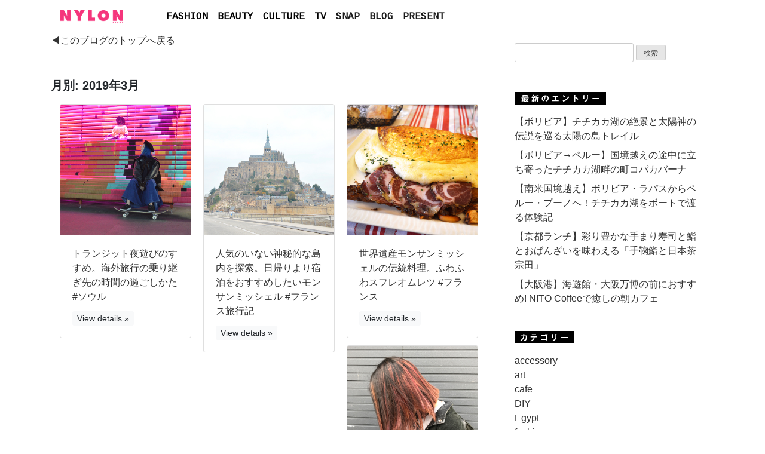

--- FILE ---
content_type: text/html; charset=UTF-8
request_url: https://www.nylon.jp/blog/mayuko/?m=201903
body_size: 7674
content:
<!doctype html>
<html lang="ja">
<head>
	<meta charset="UTF-8">
	<link rel='dns-prefetch' href='//s.w.org' />
<link rel="alternate" type="application/rss+xml" title="mayuko &raquo; フィード" href="https://www.nylon.jp/blog/mayuko/?feed=rss2" />
<link rel="alternate" type="application/rss+xml" title="mayuko &raquo; コメントフィード" href="https://www.nylon.jp/blog/mayuko/?feed=comments-rss2" />
		<script type="text/javascript">
			window._wpemojiSettings = {"baseUrl":"https:\/\/s.w.org\/images\/core\/emoji\/2.3\/72x72\/","ext":".png","svgUrl":"https:\/\/s.w.org\/images\/core\/emoji\/2.3\/svg\/","svgExt":".svg","source":{"concatemoji":"https:\/\/www.nylon.jp\/blog\/mayuko\/wp-includes\/js\/wp-emoji-release.min.js"}};
			!function(a,b,c){function d(a){var b,c,d,e,f=String.fromCharCode;if(!k||!k.fillText)return!1;switch(k.clearRect(0,0,j.width,j.height),k.textBaseline="top",k.font="600 32px Arial",a){case"flag":return k.fillText(f(55356,56826,55356,56819),0,0),b=j.toDataURL(),k.clearRect(0,0,j.width,j.height),k.fillText(f(55356,56826,8203,55356,56819),0,0),c=j.toDataURL(),b===c&&(k.clearRect(0,0,j.width,j.height),k.fillText(f(55356,57332,56128,56423,56128,56418,56128,56421,56128,56430,56128,56423,56128,56447),0,0),b=j.toDataURL(),k.clearRect(0,0,j.width,j.height),k.fillText(f(55356,57332,8203,56128,56423,8203,56128,56418,8203,56128,56421,8203,56128,56430,8203,56128,56423,8203,56128,56447),0,0),c=j.toDataURL(),b!==c);case"emoji4":return k.fillText(f(55358,56794,8205,9794,65039),0,0),d=j.toDataURL(),k.clearRect(0,0,j.width,j.height),k.fillText(f(55358,56794,8203,9794,65039),0,0),e=j.toDataURL(),d!==e}return!1}function e(a){var c=b.createElement("script");c.src=a,c.defer=c.type="text/javascript",b.getElementsByTagName("head")[0].appendChild(c)}var f,g,h,i,j=b.createElement("canvas"),k=j.getContext&&j.getContext("2d");for(i=Array("flag","emoji4"),c.supports={everything:!0,everythingExceptFlag:!0},h=0;h<i.length;h++)c.supports[i[h]]=d(i[h]),c.supports.everything=c.supports.everything&&c.supports[i[h]],"flag"!==i[h]&&(c.supports.everythingExceptFlag=c.supports.everythingExceptFlag&&c.supports[i[h]]);c.supports.everythingExceptFlag=c.supports.everythingExceptFlag&&!c.supports.flag,c.DOMReady=!1,c.readyCallback=function(){c.DOMReady=!0},c.supports.everything||(g=function(){c.readyCallback()},b.addEventListener?(b.addEventListener("DOMContentLoaded",g,!1),a.addEventListener("load",g,!1)):(a.attachEvent("onload",g),b.attachEvent("onreadystatechange",function(){"complete"===b.readyState&&c.readyCallback()})),f=c.source||{},f.concatemoji?e(f.concatemoji):f.wpemoji&&f.twemoji&&(e(f.twemoji),e(f.wpemoji)))}(window,document,window._wpemojiSettings);
		</script>
		<style type="text/css">
img.wp-smiley,
img.emoji {
	display: inline !important;
	border: none !important;
	box-shadow: none !important;
	height: 1em !important;
	width: 1em !important;
	margin: 0 .07em !important;
	vertical-align: -0.1em !important;
	background: none !important;
	padding: 0 !important;
}
</style>
<link rel='stylesheet' id='blog-style-css'  href='https://www.nylon.jp/blog/mayuko/wp-content/themes/blog/style.css' type='text/css' media='all' />
<link rel='https://api.w.org/' href='https://www.nylon.jp/blog/mayuko/?rest_route=/' />
<link rel="EditURI" type="application/rsd+xml" title="RSD" href="https://www.nylon.jp/blog/mayuko/xmlrpc.php?rsd" />
<link rel="wlwmanifest" type="application/wlwmanifest+xml" href="https://www.nylon.jp/blog/mayuko/wp-includes/wlwmanifest.xml" /> 

<link rel="stylesheet" href="https://www.nylon.jp/blog/mayuko/wp-content/plugins/count-per-day/counter.css" type="text/css" />
		<style type="text/css">.recentcomments a{display:inline !important;padding:0 !important;margin:0 !important;}</style>
		



<meta property="og:image" content="http://www.nylon.jp/blog/mayuko/files/2019/03/20190331_011.jpg" /><meta name="twitter:image" content="http://www.nylon.jp/blog/mayuko/files/2019/03/20190331_011.jpg" />
<meta name="viewport" content="width=device-width, initial-scale=1">
<meta property="og:title" content="トランジット夜遊びのすすめ。海外旅行の乗り継ぎ先の時間の過ごしかた #ソウル" />
<meta property="og:type" content="article" />
<meta property="og:url" content="https://www.nylon.jp/blog/mayuko/?m=201903" />
<meta property="og:site_name" content="平真悠子(mayuko taira) - NYLONブログ" />
<meta property="og:description" content="&nbsp; &nbsp; &nbsp; 目的地まで直行便ではなく、乗り継ぎ先で一度降り、次の出発まで待つ時間 [&hellip;]..."/>
<meta property="og:site_name" content="NYLON JAPAN" >
<meta property="fb:app_id" content="502325993169126" />
<meta property="fb:page_id" content="112549588780666" />
<meta name="robots" content="noindex,follow" />
<meta name="twitter:card" content="summary_large_image">
<meta name="twitter:site" content="@NYLONJAPAN">
<meta name="twitter:creator" content="@NYLONJAPAN">
<meta name="twitter:title" content="トランジット夜遊びのすすめ。海外旅行の乗り継ぎ先の時間の過ごしかた #ソウル" />
    <title>平真悠子(mayuko taira) - NYLONブログ（ファッション・ビューティ・カルチャー情報）nylonjp</title>


	<link rel="profile" href="https://gmpg.org/xfn/11">
    <link href="https://www.nylon.jp/blog/mayuko/wp-content/themes/blog/dist/css/bootstrap.min.css" rel="stylesheet">
    <link href="https://www.nylon.jp/blog/mayuko/wp-content/themes/blog/blog.css" rel="stylesheet">
    <link href='https://fonts.googleapis.com/css?family=Cousine' rel='stylesheet' type='text/css'>

<link rel="apple-touch-icon-precomposed" href="https://www.nylon.jp/blog/img/apple-touch-icon-precomposed.png" />
<link rel="shortcut icon" href="https://www.nylon.jp/blog/img/favicon.ico">



<script async src="https://www.googletagmanager.com/gtag/js?id=G-80G2HTS5S5"></script>
<script>
  window.dataLayer = window.dataLayer || [];
  function gtag(){dataLayer.push(arguments);}
  gtag('js', new Date());

  gtag('config', 'G-80G2HTS5S5');
</script>


</head>

<body class="archive date hfeed">
<div id="page" class="site">
	<a class="skip-link screen-reader-text" href="#content">Skip to content</a>

    <main role="main" class="container mb-5">

<div class="dropdown">
<nav class="navbar navbar-expand-lg navbar-light rounded">
        <a class="navbar-brand" href="//www.nylon.jp/"><img src="https://www.nylon.jp/blog/img/NYLONLOGO.png" alt="" width="105"/></a>
        <button class="navbar-toggler collapsed" type="button" data-toggle="collapse" data-target="#navbarsExample09" aria-controls="navbarsExample09" aria-expanded="false" aria-label="Toggle navigation">
          <span class="navbar-toggler-icon"></span>
        </button>

        <div class="navbar-collapse collapse" id="navbarsExample09" style="">
          <ul class="navbar-nav mr-auto">

            <li class="nav-item dropdown">
              <a class="nav-link dropdown-toggle" href="//www.nylon.jp/fashion/" id="dropdown09" data-toggle="dropdown" aria-haspopup="true" aria-expanded="false">FASHION</a>
              <div class="dropdown-menu" aria-labelledby="dropdown09">
                <a class="dropdown-item" href="//www.nylon.jp/fashion/">ALL</a>
                <a class="dropdown-item" href="//www.nylon.jp/fashion/news/">NEWS</a>
                <a class="dropdown-item" href="//www.nylon.jp/fashion/special/">SPECIAL</a>
                <a class="dropdown-item" href="//www.nylon.jp/fashion/tv/">TV</a>
              </div>
            </li>

            <li class="nav-item dropdown">
              <a class="nav-link dropdown-toggle" href="//www.nylon.jp/beauty/" id="dropdown09" data-toggle="dropdown" aria-haspopup="true" aria-expanded="false">BEAUTY</a>
              <div class="dropdown-menu" aria-labelledby="dropdown09">
                <a class="dropdown-item" href="//www.nylon.jp/beauty/">ALL</a>
                <a class="dropdown-item" href="//www.nylon.jp/beauty/news/">NEWS</a>
                <a class="dropdown-item" href="//www.nylon.jp/beauty/special/">SPECIAL</a>
                <a class="dropdown-item" href="//www.nylon.jp/beauty/tv/">TV</a>
              </div>
            </li>



            <li class="nav-item dropdown">
              <a class="nav-link dropdown-toggle" href="//www.nylon.jp/culture/" id="dropdown09" data-toggle="dropdown" aria-haspopup="true" aria-expanded="false">CULTURE</a>
              <div class="dropdown-menu" aria-labelledby="dropdown09">
                <a class="dropdown-item" href="//www.nylon.jp/culture/">ALL</a>
                <a class="dropdown-item" href="//www.nylon.jp/culture/music/">MUSIC</a>
                <a class="dropdown-item" href="//www.nylon.jp/culture/cinema/">CINEMA</a>
                <a class="dropdown-item" href="//www.nylon.jp/culture/lifestyle/">LIFESTYLE</a>
                <a class="dropdown-item" href="//www.nylon.jp/culture/OTHER/">OTHER</a>
              </div>
            </li>


            <li class="nav-item dropdown">
              <a class="nav-link dropdown-toggle" href="//www.nylon.jp/tv/" id="dropdown09" data-toggle="dropdown" aria-haspopup="true" aria-expanded="false">TV</a>
              <div class="dropdown-menu" aria-labelledby="dropdown09">
                <a class="dropdown-item" href="//www.nylon.jp/tv/">ALL</a>
                <a class="dropdown-item" href="//www.nylon.jp/fashion/tv/">FASHION</a>
                <a class="dropdown-item" href="//www.nylon.jp/beauty/tv/">BEAUTY</a>
              </div>
            </li>

            <li class="nav-item active">
              <a class="nav-link" href="//www.nylon.jp/snap/">SNAP</a>
            </li>

            <li class="nav-item active">
              <a class="nav-link" href="//www.nylon.jp/blogs/">BLOG</a>
            </li>


            <li class="nav-item active">
              <a class="nav-link" href="//www.nylon.jp/present/web">PRESENT</a>
            </li>

<!--
            <li class="nav-item active">
              <a class="nav-link" href="//www.nylon.jp/brandlist/">SHOP & BRAND LIST</a>
            </li>
-->
          </ul>
<!--
          <form class="form-inline my-2 my-md-0">
            <input class="form-control" type="text" placeholder="Search" aria-label="Search">
          </form>
-->
        </div>
      </nav>
</div>
      <div class="row">

<!-- レクタングル -->
<!--
          <div class="mb-md-3 text-center rounded d-md-none" style="margin: 0 auto;">

<a href="https://www.nylon.jp/udnf" target="_blank"><img src="https://storage.googleapis.com/nylonjapan/2021/10/1011LACOSTE_NYLON_960x270.gif" style="max-width: 100%;"></a>
          </div>
-->

	<!-- レクタングル-->

<!--動画-->
<!--
<script type="text/javascript">
$(function(){
$(".close").click(function() {
$(".message").stop().fadeOut("slow");
});
});
</script>
<div class="message mb-md-3 rounded d-md-none">


	<a href="https://www.nylon.jp/6bft" target="_blank">
		<video autoplay muted loop playsinline width="100%">
        	<source src="https://storage.googleapis.com/nylonjapan/2023/10/RIMOWA_NYLON_15s_960x540.mp4" type="video/mp4">
		</video>
	</a>


</div>
<style>
.message {
background: #fff;
position: relative;
z-index: 10;
font-weight:bold;
font-size:20px;
text-align:center;
}
.message:before {
content: "";
position: absolute;
background: #fff;
top: 0;
right: 0;
bottom: 0;
left: 0;
display: block;
z-index: -10;
}
* {
  -webkit-appearance: none;
}
</style>
<br><br>
-->
<!--動画-->



        <div class="col-md-8 blog-main">

          <div class="p-3 mb-md-3 text-center rounded d-md-none">
<form method="get" action="https://www.nylon.jp/blog/mayuko/">
    <input type="text" name="s" value="" />
    <input type="submit" value="検索">
</form>
          </div>



	<div id="primary" class="content-area">
		<main id="main" class="site-main">

		
			<header class="page-header mb-3">
<p class="mb-5"><a href="http://www.nylon.jp/blog/mayuko">◀このブログのトップへ戻る</a></p>
				<span class="page-title blogger-name1 font-weight-bold">月別: 2019年3月</span>			</header><!-- .page-header -->


<div class="container">
  <div class="card-columns">

			



    <div class="card">
      <a href="https://www.nylon.jp/blog/mayuko/?p=21769"><img class="card-img-top" src="https://www.nylon.jp/blog/mayuko/files/2019/03/20190331_011.jpg" alt="トランジット夜遊びのすすめ。海外旅行の乗り継ぎ先の時間の過ごしかた #ソウル"></a>
      <div class="card-body">
        <p class="card-title"><a href="https://www.nylon.jp/blog/mayuko/?p=21769">トランジット夜遊びのすすめ。海外旅行の乗り継ぎ先の時間の過ごしかた #ソウル</a></p>
        <a class="btn-sm btn-light" href="https://www.nylon.jp/blog/mayuko/?p=21769" role="button">View details &raquo;</a>
      </div>
    </div>







    <div class="card">
      <a href="https://www.nylon.jp/blog/mayuko/?p=21750"><img class="card-img-top" src="https://www.nylon.jp/blog/mayuko/files/2019/03/20190225_021.jpg" alt="人気のいない神秘的な島内を探索。日帰りより宿泊をおすすめしたいモンサンミッシェル #フランス旅行記"></a>
      <div class="card-body">
        <p class="card-title"><a href="https://www.nylon.jp/blog/mayuko/?p=21750">人気のいない神秘的な島内を探索。日帰りより宿泊をおすすめしたいモンサンミッシェル #フランス旅行記</a></p>
        <a class="btn-sm btn-light" href="https://www.nylon.jp/blog/mayuko/?p=21750" role="button">View details &raquo;</a>
      </div>
    </div>







    <div class="card">
      <a href="https://www.nylon.jp/blog/mayuko/?p=21561"><img class="card-img-top" src="https://www.nylon.jp/blog/mayuko/files/2019/03/20190225_001.jpg" alt="世界遺産モンサンミッシェルの伝統料理。ふわふわスフレオムレツ #フランス"></a>
      <div class="card-body">
        <p class="card-title"><a href="https://www.nylon.jp/blog/mayuko/?p=21561">世界遺産モンサンミッシェルの伝統料理。ふわふわスフレオムレツ #フランス</a></p>
        <a class="btn-sm btn-light" href="https://www.nylon.jp/blog/mayuko/?p=21561" role="button">View details &raquo;</a>
      </div>
    </div>







    <div class="card">
      <a href="https://www.nylon.jp/blog/mayuko/?p=21537"><img class="card-img-top" src="https://www.nylon.jp/blog/mayuko/files/2019/03/20190322_001.jpg" alt="2019春のオレンジヘアカラー #バレイヤージュ"></a>
      <div class="card-body">
        <p class="card-title"><a href="https://www.nylon.jp/blog/mayuko/?p=21537">2019春のオレンジヘアカラー #バレイヤージュ</a></p>
        <a class="btn-sm btn-light" href="https://www.nylon.jp/blog/mayuko/?p=21537" role="button">View details &raquo;</a>
      </div>
    </div>



  </div>
</div>

<hr>


		</main><!-- #main -->
	</div><!-- #primary -->


        </div><!-- /.blog-main -->

        <aside class="col-md-4 blog-sidebar">



          <div class="p-3 mb-3 rounded d-none d-sm-block">
<form method="get" action="https://www.nylon.jp/blog/mayuko/">
    <input type="text" name="s" value="" />
    <input type="submit" value="検索">
</form>
          </div>

<!-- レクタングル
          <div class="p-3 mb-3 rounded d-none d-sm-block">
<a href="" target="_blank"><img src="" width="305"></a>

          </div>
 レクタングル-->

          <div class="p-3">
            <p><img src="https://www.nylon.jp/blog/img/latest_entries.gif" /></p>

            <ol class="list-unstyled mb-0">
		
				<li class="mb-2"><a href="https://www.nylon.jp/blog/mayuko/?p=36887">【ボリビア】チチカカ湖の絶景と太陽神の伝説を巡る太陽の島トレイル</a></li>
				<li class="mb-2"><a href="https://www.nylon.jp/blog/mayuko/?p=36854">【ボリビア→ペルー】国境越えの途中に立ち寄ったチチカカ湖畔の町コパカバーナ</a></li>
				<li class="mb-2"><a href="https://www.nylon.jp/blog/mayuko/?p=36831">【南米国境越え】ボリビア・ラパスからペルー・プーノへ！チチカカ湖をボートで渡る体験記</a></li>
				<li class="mb-2"><a href="https://www.nylon.jp/blog/mayuko/?p=36735">【京都ランチ】彩り豊かな手まり寿司と鮨とおばんざいを味わえる「手鞠鮨と日本茶 宗田」</a></li>
				<li class="mb-2"><a href="https://www.nylon.jp/blog/mayuko/?p=36749">【大阪港】海遊館・大阪万博の前におすすめ! NITO Coffeeで癒しの朝カフェ</a></li>
		            </ol>
          </div>


          <div class="p-3">
            <p><img src="https://www.nylon.jp/blog/img/category.gif" /></p>

            <ol class="list-unstyled mb-0">
			<li class="mb-2">	<li class="cat-item cat-item-6"><a href="https://www.nylon.jp/blog/mayuko/?cat=6" >accessory</a>
</li>
	<li class="cat-item cat-item-2"><a href="https://www.nylon.jp/blog/mayuko/?cat=2" >art</a>
</li>
	<li class="cat-item cat-item-46"><a href="https://www.nylon.jp/blog/mayuko/?cat=46" >cafe</a>
</li>
	<li class="cat-item cat-item-27"><a href="https://www.nylon.jp/blog/mayuko/?cat=27" >DIY</a>
</li>
	<li class="cat-item cat-item-1231"><a href="https://www.nylon.jp/blog/mayuko/?cat=1231" >Egypt</a>
</li>
	<li class="cat-item cat-item-65"><a href="https://www.nylon.jp/blog/mayuko/?cat=65" >fashion</a>
</li>
	<li class="cat-item cat-item-9"><a href="https://www.nylon.jp/blog/mayuko/?cat=9" >hair</a>
</li>
	<li class="cat-item cat-item-1467"><a href="https://www.nylon.jp/blog/mayuko/?cat=1467" >Japan</a>
</li>
	<li class="cat-item cat-item-7"><a href="https://www.nylon.jp/blog/mayuko/?cat=7" >life</a>
</li>
	<li class="cat-item cat-item-10"><a href="https://www.nylon.jp/blog/mayuko/?cat=10" >local</a>
</li>
	<li class="cat-item cat-item-39"><a href="https://www.nylon.jp/blog/mayuko/?cat=39" >Makeup</a>
</li>
	<li class="cat-item cat-item-3"><a href="https://www.nylon.jp/blog/mayuko/?cat=3" >music</a>
</li>
	<li class="cat-item cat-item-5"><a href="https://www.nylon.jp/blog/mayuko/?cat=5" >nail</a>
</li>
	<li class="cat-item cat-item-8"><a href="https://www.nylon.jp/blog/mayuko/?cat=8" >OOTD QUEEN</a>
</li>
	<li class="cat-item cat-item-23"><a href="https://www.nylon.jp/blog/mayuko/?cat=23" >Outdoor</a>
</li>
	<li class="cat-item cat-item-4"><a href="https://www.nylon.jp/blog/mayuko/?cat=4" >sk8</a>
</li>
	<li class="cat-item cat-item-26"><a href="https://www.nylon.jp/blog/mayuko/?cat=26" >Summer</a>
</li>
	<li class="cat-item cat-item-163"><a href="https://www.nylon.jp/blog/mayuko/?cat=163" >TOKYO</a>
</li>
	<li class="cat-item cat-item-22"><a href="https://www.nylon.jp/blog/mayuko/?cat=22" >Trip</a>
</li>
	<li class="cat-item cat-item-1"><a href="https://www.nylon.jp/blog/mayuko/?cat=1" >未分類</a>
</li>
</li>
            </ol>
          </div>


          <div class="p-3">
            <p><img src="https://www.nylon.jp/blog/img/latest_comments.gif" /></p>

            <ol class="list-unstyled mb-0">
						<li class="mb-2"><a href="https://www.nylon.jp/blog/mayuko/?p=35364">マチュピチュ行き列車【ペルーレイル】体験記・荷物制限の注意点</a> に 
			kei より [11/25]
			</li>
						<li class="mb-2"><a href="https://www.nylon.jp/blog/mayuko/?p=36831">【南米国境越え】ボリビア・ラパスからペルー・プーノへ！チチカカ湖をボートで渡る体験記</a> に 
			<a href='https://graph.org/Binancecom-10-09' rel='external nofollow' class='url'>WALLET NOTICE; Suspicious transaction of 2.0 BTC. Stop? &gt; https://graph.org/Binancecom-10-09?hs=31263a4dcc5c01b467c008cae4520726&amp;</a> より [11/02]
			</li>
						<li class="mb-2"><a href="https://www.nylon.jp/blog/mayuko/?p=32817">スペインお土産におすすめ!甘いもの好きに嬉しい伝統菓子【トゥロン】</a> に 
			EMI より [08/12]
			</li>
						<li class="mb-2"><a href="https://www.nylon.jp/blog/mayuko/?p=34300">海外旅行中の洗濯事情とバルセロナのスタイリッシュなコインランドリー【SPLASH LAUNDRY】</a> に 
			山中陽子 より [07/15]
			</li>
						<li class="mb-2"><a href="https://www.nylon.jp/blog/mayuko/?p=33116">【エジプト旅行記】ハードさと古代ロマンが共存するエジプト旅</a> に 
			<a href='https://note.com/gentle_snipe4033/n/n66c5589c946c' rel='external nofollow' class='url'>ねこのこ</a> より [05/26]
			</li>
			            </ol>
          </div>


          <div class="p-3">
            <p><img src="https://www.nylon.jp/blog/img/archive.gif" /></p>

            <ol class="list-unstyled mb-0">

	<li><a href='https://www.nylon.jp/blog/mayuko/?m=202511'>2025年11月</a>&nbsp;(2)</li>
	<li><a href='https://www.nylon.jp/blog/mayuko/?m=202510'>2025年10月</a>&nbsp;(1)</li>
	<li><a href='https://www.nylon.jp/blog/mayuko/?m=202509'>2025年9月</a>&nbsp;(5)</li>
	<li><a href='https://www.nylon.jp/blog/mayuko/?m=202508'>2025年8月</a>&nbsp;(5)</li>
	<li><a href='https://www.nylon.jp/blog/mayuko/?m=202507'>2025年7月</a>&nbsp;(5)</li>
	<li><a href='https://www.nylon.jp/blog/mayuko/?m=202506'>2025年6月</a>&nbsp;(5)</li>
	<li><a href='https://www.nylon.jp/blog/mayuko/?m=202505'>2025年5月</a>&nbsp;(5)</li>
	<li><a href='https://www.nylon.jp/blog/mayuko/?m=202504'>2025年4月</a>&nbsp;(5)</li>
	<li><a href='https://www.nylon.jp/blog/mayuko/?m=202503'>2025年3月</a>&nbsp;(5)</li>
	<li><a href='https://www.nylon.jp/blog/mayuko/?m=202502'>2025年2月</a>&nbsp;(5)</li>
	<li><a href='https://www.nylon.jp/blog/mayuko/?m=202501'>2025年1月</a>&nbsp;(5)</li>
	<li><a href='https://www.nylon.jp/blog/mayuko/?m=202412'>2024年12月</a>&nbsp;(5)</li>
	<li><a href='https://www.nylon.jp/blog/mayuko/?m=202411'>2024年11月</a>&nbsp;(5)</li>
	<li><a href='https://www.nylon.jp/blog/mayuko/?m=202410'>2024年10月</a>&nbsp;(5)</li>
	<li><a href='https://www.nylon.jp/blog/mayuko/?m=202409'>2024年9月</a>&nbsp;(5)</li>
	<li><a href='https://www.nylon.jp/blog/mayuko/?m=202408'>2024年8月</a>&nbsp;(5)</li>
	<li><a href='https://www.nylon.jp/blog/mayuko/?m=202407'>2024年7月</a>&nbsp;(5)</li>
	<li><a href='https://www.nylon.jp/blog/mayuko/?m=202406'>2024年6月</a>&nbsp;(5)</li>
	<li><a href='https://www.nylon.jp/blog/mayuko/?m=202405'>2024年5月</a>&nbsp;(5)</li>
	<li><a href='https://www.nylon.jp/blog/mayuko/?m=202404'>2024年4月</a>&nbsp;(5)</li>
	<li><a href='https://www.nylon.jp/blog/mayuko/?m=202403'>2024年3月</a>&nbsp;(5)</li>
	<li><a href='https://www.nylon.jp/blog/mayuko/?m=202402'>2024年2月</a>&nbsp;(5)</li>
	<li><a href='https://www.nylon.jp/blog/mayuko/?m=202401'>2024年1月</a>&nbsp;(5)</li>
	<li><a href='https://www.nylon.jp/blog/mayuko/?m=202312'>2023年12月</a>&nbsp;(5)</li>
	<li><a href='https://www.nylon.jp/blog/mayuko/?m=202311'>2023年11月</a>&nbsp;(5)</li>
	<li><a href='https://www.nylon.jp/blog/mayuko/?m=202310'>2023年10月</a>&nbsp;(5)</li>
	<li><a href='https://www.nylon.jp/blog/mayuko/?m=202309'>2023年9月</a>&nbsp;(5)</li>
	<li><a href='https://www.nylon.jp/blog/mayuko/?m=202308'>2023年8月</a>&nbsp;(5)</li>
	<li><a href='https://www.nylon.jp/blog/mayuko/?m=202307'>2023年7月</a>&nbsp;(5)</li>
	<li><a href='https://www.nylon.jp/blog/mayuko/?m=202306'>2023年6月</a>&nbsp;(5)</li>
	<li><a href='https://www.nylon.jp/blog/mayuko/?m=202305'>2023年5月</a>&nbsp;(5)</li>
	<li><a href='https://www.nylon.jp/blog/mayuko/?m=202304'>2023年4月</a>&nbsp;(5)</li>
	<li><a href='https://www.nylon.jp/blog/mayuko/?m=202303'>2023年3月</a>&nbsp;(5)</li>
	<li><a href='https://www.nylon.jp/blog/mayuko/?m=202302'>2023年2月</a>&nbsp;(5)</li>
	<li><a href='https://www.nylon.jp/blog/mayuko/?m=202301'>2023年1月</a>&nbsp;(5)</li>
	<li><a href='https://www.nylon.jp/blog/mayuko/?m=202212'>2022年12月</a>&nbsp;(5)</li>
	<li><a href='https://www.nylon.jp/blog/mayuko/?m=202211'>2022年11月</a>&nbsp;(5)</li>
	<li><a href='https://www.nylon.jp/blog/mayuko/?m=202210'>2022年10月</a>&nbsp;(5)</li>
	<li><a href='https://www.nylon.jp/blog/mayuko/?m=202209'>2022年9月</a>&nbsp;(5)</li>
	<li><a href='https://www.nylon.jp/blog/mayuko/?m=202208'>2022年8月</a>&nbsp;(5)</li>
	<li><a href='https://www.nylon.jp/blog/mayuko/?m=202207'>2022年7月</a>&nbsp;(5)</li>
	<li><a href='https://www.nylon.jp/blog/mayuko/?m=202206'>2022年6月</a>&nbsp;(5)</li>
	<li><a href='https://www.nylon.jp/blog/mayuko/?m=202205'>2022年5月</a>&nbsp;(5)</li>
	<li><a href='https://www.nylon.jp/blog/mayuko/?m=202204'>2022年4月</a>&nbsp;(5)</li>
	<li><a href='https://www.nylon.jp/blog/mayuko/?m=202203'>2022年3月</a>&nbsp;(5)</li>
	<li><a href='https://www.nylon.jp/blog/mayuko/?m=202202'>2022年2月</a>&nbsp;(5)</li>
	<li><a href='https://www.nylon.jp/blog/mayuko/?m=202201'>2022年1月</a>&nbsp;(5)</li>
	<li><a href='https://www.nylon.jp/blog/mayuko/?m=202112'>2021年12月</a>&nbsp;(5)</li>
	<li><a href='https://www.nylon.jp/blog/mayuko/?m=202111'>2021年11月</a>&nbsp;(5)</li>
	<li><a href='https://www.nylon.jp/blog/mayuko/?m=202110'>2021年10月</a>&nbsp;(5)</li>
	<li><a href='https://www.nylon.jp/blog/mayuko/?m=202109'>2021年9月</a>&nbsp;(5)</li>
	<li><a href='https://www.nylon.jp/blog/mayuko/?m=202108'>2021年8月</a>&nbsp;(5)</li>
	<li><a href='https://www.nylon.jp/blog/mayuko/?m=202107'>2021年7月</a>&nbsp;(5)</li>
	<li><a href='https://www.nylon.jp/blog/mayuko/?m=202106'>2021年6月</a>&nbsp;(5)</li>
	<li><a href='https://www.nylon.jp/blog/mayuko/?m=202105'>2021年5月</a>&nbsp;(5)</li>
	<li><a href='https://www.nylon.jp/blog/mayuko/?m=202104'>2021年4月</a>&nbsp;(2)</li>
	<li><a href='https://www.nylon.jp/blog/mayuko/?m=202103'>2021年3月</a>&nbsp;(5)</li>
	<li><a href='https://www.nylon.jp/blog/mayuko/?m=202102'>2021年2月</a>&nbsp;(5)</li>
	<li><a href='https://www.nylon.jp/blog/mayuko/?m=202101'>2021年1月</a>&nbsp;(5)</li>
	<li><a href='https://www.nylon.jp/blog/mayuko/?m=202012'>2020年12月</a>&nbsp;(5)</li>
	<li><a href='https://www.nylon.jp/blog/mayuko/?m=202011'>2020年11月</a>&nbsp;(5)</li>
	<li><a href='https://www.nylon.jp/blog/mayuko/?m=202010'>2020年10月</a>&nbsp;(5)</li>
	<li><a href='https://www.nylon.jp/blog/mayuko/?m=202009'>2020年9月</a>&nbsp;(5)</li>
	<li><a href='https://www.nylon.jp/blog/mayuko/?m=202008'>2020年8月</a>&nbsp;(5)</li>
	<li><a href='https://www.nylon.jp/blog/mayuko/?m=202007'>2020年7月</a>&nbsp;(5)</li>
	<li><a href='https://www.nylon.jp/blog/mayuko/?m=202006'>2020年6月</a>&nbsp;(5)</li>
	<li><a href='https://www.nylon.jp/blog/mayuko/?m=202005'>2020年5月</a>&nbsp;(3)</li>
	<li><a href='https://www.nylon.jp/blog/mayuko/?m=202004'>2020年4月</a>&nbsp;(2)</li>
	<li><a href='https://www.nylon.jp/blog/mayuko/?m=202003'>2020年3月</a>&nbsp;(2)</li>
	<li><a href='https://www.nylon.jp/blog/mayuko/?m=202002'>2020年2月</a>&nbsp;(5)</li>
	<li><a href='https://www.nylon.jp/blog/mayuko/?m=202001'>2020年1月</a>&nbsp;(5)</li>
	<li><a href='https://www.nylon.jp/blog/mayuko/?m=201912'>2019年12月</a>&nbsp;(5)</li>
	<li><a href='https://www.nylon.jp/blog/mayuko/?m=201911'>2019年11月</a>&nbsp;(5)</li>
	<li><a href='https://www.nylon.jp/blog/mayuko/?m=201910'>2019年10月</a>&nbsp;(2)</li>
	<li><a href='https://www.nylon.jp/blog/mayuko/?m=201909'>2019年9月</a>&nbsp;(2)</li>
	<li><a href='https://www.nylon.jp/blog/mayuko/?m=201908'>2019年8月</a>&nbsp;(2)</li>
	<li><a href='https://www.nylon.jp/blog/mayuko/?m=201907'>2019年7月</a>&nbsp;(5)</li>
	<li><a href='https://www.nylon.jp/blog/mayuko/?m=201906'>2019年6月</a>&nbsp;(5)</li>
	<li><a href='https://www.nylon.jp/blog/mayuko/?m=201905'>2019年5月</a>&nbsp;(5)</li>
	<li><a href='https://www.nylon.jp/blog/mayuko/?m=201904'>2019年4月</a>&nbsp;(5)</li>
	<li><a href='https://www.nylon.jp/blog/mayuko/?m=201903'>2019年3月</a>&nbsp;(4)</li>
	<li><a href='https://www.nylon.jp/blog/mayuko/?m=201902'>2019年2月</a>&nbsp;(5)</li>
	<li><a href='https://www.nylon.jp/blog/mayuko/?m=201901'>2019年1月</a>&nbsp;(9)</li>
	<li><a href='https://www.nylon.jp/blog/mayuko/?m=201812'>2018年12月</a>&nbsp;(5)</li>
	<li><a href='https://www.nylon.jp/blog/mayuko/?m=201811'>2018年11月</a>&nbsp;(7)</li>
	<li><a href='https://www.nylon.jp/blog/mayuko/?m=201810'>2018年10月</a>&nbsp;(2)</li>
	<li><a href='https://www.nylon.jp/blog/mayuko/?m=201809'>2018年9月</a>&nbsp;(5)</li>
	<li><a href='https://www.nylon.jp/blog/mayuko/?m=201807'>2018年7月</a>&nbsp;(3)</li>
	<li><a href='https://www.nylon.jp/blog/mayuko/?m=201806'>2018年6月</a>&nbsp;(3)</li>
	<li><a href='https://www.nylon.jp/blog/mayuko/?m=201805'>2018年5月</a>&nbsp;(5)</li>
	<li><a href='https://www.nylon.jp/blog/mayuko/?m=201804'>2018年4月</a>&nbsp;(3)</li>
	<li><a href='https://www.nylon.jp/blog/mayuko/?m=201803'>2018年3月</a>&nbsp;(5)</li>
	<li><a href='https://www.nylon.jp/blog/mayuko/?m=201802'>2018年2月</a>&nbsp;(8)</li>
	<li><a href='https://www.nylon.jp/blog/mayuko/?m=201801'>2018年1月</a>&nbsp;(5)</li>
	<li><a href='https://www.nylon.jp/blog/mayuko/?m=201712'>2017年12月</a>&nbsp;(5)</li>
	<li><a href='https://www.nylon.jp/blog/mayuko/?m=201711'>2017年11月</a>&nbsp;(5)</li>
	<li><a href='https://www.nylon.jp/blog/mayuko/?m=201710'>2017年10月</a>&nbsp;(5)</li>
	<li><a href='https://www.nylon.jp/blog/mayuko/?m=201709'>2017年9月</a>&nbsp;(4)</li>
	<li><a href='https://www.nylon.jp/blog/mayuko/?m=201708'>2017年8月</a>&nbsp;(6)</li>
	<li><a href='https://www.nylon.jp/blog/mayuko/?m=201707'>2017年7月</a>&nbsp;(6)</li>
	<li><a href='https://www.nylon.jp/blog/mayuko/?m=201706'>2017年6月</a>&nbsp;(6)</li>
	<li><a href='https://www.nylon.jp/blog/mayuko/?m=201705'>2017年5月</a>&nbsp;(6)</li>
	<li><a href='https://www.nylon.jp/blog/mayuko/?m=201704'>2017年4月</a>&nbsp;(6)</li>
	<li><a href='https://www.nylon.jp/blog/mayuko/?m=201703'>2017年3月</a>&nbsp;(9)</li>
	<li><a href='https://www.nylon.jp/blog/mayuko/?m=201702'>2017年2月</a>&nbsp;(8)</li>
	<li><a href='https://www.nylon.jp/blog/mayuko/?m=201701'>2017年1月</a>&nbsp;(7)</li>
	<li><a href='https://www.nylon.jp/blog/mayuko/?m=201612'>2016年12月</a>&nbsp;(4)</li>
	<li><a href='https://www.nylon.jp/blog/mayuko/?m=201611'>2016年11月</a>&nbsp;(8)</li>
	<li><a href='https://www.nylon.jp/blog/mayuko/?m=201610'>2016年10月</a>&nbsp;(6)</li>
	<li><a href='https://www.nylon.jp/blog/mayuko/?m=201609'>2016年9月</a>&nbsp;(6)</li>
	<li><a href='https://www.nylon.jp/blog/mayuko/?m=201608'>2016年8月</a>&nbsp;(6)</li>
	<li><a href='https://www.nylon.jp/blog/mayuko/?m=201607'>2016年7月</a>&nbsp;(6)</li>
	<li><a href='https://www.nylon.jp/blog/mayuko/?m=201606'>2016年6月</a>&nbsp;(6)</li>
	<li><a href='https://www.nylon.jp/blog/mayuko/?m=201605'>2016年5月</a>&nbsp;(6)</li>
	<li><a href='https://www.nylon.jp/blog/mayuko/?m=201604'>2016年4月</a>&nbsp;(6)</li>
	<li><a href='https://www.nylon.jp/blog/mayuko/?m=201603'>2016年3月</a>&nbsp;(8)</li>
	<li><a href='https://www.nylon.jp/blog/mayuko/?m=201602'>2016年2月</a>&nbsp;(6)</li>
	<li><a href='https://www.nylon.jp/blog/mayuko/?m=201601'>2016年1月</a>&nbsp;(8)</li>
	<li><a href='https://www.nylon.jp/blog/mayuko/?m=201512'>2015年12月</a>&nbsp;(8)</li>
	<li><a href='https://www.nylon.jp/blog/mayuko/?m=201511'>2015年11月</a>&nbsp;(9)</li>
	<li><a href='https://www.nylon.jp/blog/mayuko/?m=201510'>2015年10月</a>&nbsp;(10)</li>
	<li><a href='https://www.nylon.jp/blog/mayuko/?m=201509'>2015年9月</a>&nbsp;(9)</li>
	<li><a href='https://www.nylon.jp/blog/mayuko/?m=201508'>2015年8月</a>&nbsp;(8)</li>
	<li><a href='https://www.nylon.jp/blog/mayuko/?m=201507'>2015年7月</a>&nbsp;(10)</li>
	<li><a href='https://www.nylon.jp/blog/mayuko/?m=201506'>2015年6月</a>&nbsp;(8)</li>
	<li><a href='https://www.nylon.jp/blog/mayuko/?m=201505'>2015年5月</a>&nbsp;(9)</li>
	<li><a href='https://www.nylon.jp/blog/mayuko/?m=201504'>2015年4月</a>&nbsp;(6)</li>
	<li><a href='https://www.nylon.jp/blog/mayuko/?m=201503'>2015年3月</a>&nbsp;(8)</li>
	<li><a href='https://www.nylon.jp/blog/mayuko/?m=201502'>2015年2月</a>&nbsp;(8)</li>
	<li><a href='https://www.nylon.jp/blog/mayuko/?m=201501'>2015年1月</a>&nbsp;(9)</li>
	<li><a href='https://www.nylon.jp/blog/mayuko/?m=201412'>2014年12月</a>&nbsp;(3)</li>
            </ol>
          </div>


        </aside><!-- /.blog-sidebar -->


      </div><!-- /.row -->

    </main><!-- /.container -->



    <footer class="blog-footer">

<p class="font-weight-bold">follow us</p>
      <div class="container mb-3 snsimg">
              <a href="https://www.facebook.com/nylonjapan" target="_blank"><img src="https://www.nylon.jp/blog/img/fb_w.png" width="40" class="hoverImg"/></a>
            <a href="https://twitter.com/NYLONJAPAN" target="_blank"><img src="https://storage.googleapis.com/nylonjapan/lib/logo/sns_x.png?2023" width="40" class="hoverImg"/></a>
            <a href="http://instagram.com/nylonjapan/" target="_blank"><img src="https://www.nylon.jp/blog/img/insta_w.png" width="40" class="hoverImg"/></a>
            <a href="http://www.youtube.com/user/NYLONTVJAPAN" target="_blank"><img src="https://www.nylon.jp/blog/img/youtube_w.png" width="40" class="hoverImg"/></a>


            <a href="http://lineat.jp/nylonjp" target="_blank"><img src="https://www.nylon.jp/blog/img/line_w.png" width="40" class="hoverImg"/></a>

            </span>
      </div>

        <ul class="nav justify-content-center mb-3">
            <li class="nav-item">
              <a class="nav-link " href="//www.nylon.jp/magazine">SUBSCRIPTION</a>
            </li>
            <li class="nav-item">
              <a class="nav-link" href="//www.nylon.jp/aboutus">ABOUT US</a>
            </li>
            <li class="nav-item">
              <a class="nav-link" href="//www.nylon.jp/advertise">ADVERTISE</a>
            </li>
            <li class="nav-item">
              <a class="nav-link " href="//www.nylon.jp/recruit">RECRUIT</a>
            </li>
            <li class="nav-item">
              <a class="nav-link " href="//www.nylon.jp/privacy">PRIVACY POLICY</a>
            </li>

<!--
            <li class="nav-item">
              <a class="nav-link " href="//www.nylon.jp/brandlist">SHOP & BRAND LIST</a>
            </li>
-->
            <li class="nav-item">
              <a class="nav-link " href="//www.nylon.jp/contact">CONTACT</a>
            </li>

          </ul>
        <p>© CAELUM Ltd. All Rights Reserved</p>
      </p>
    </footer>

    <!-- Bootstrap core JavaScript
    ================================================== -->
    <!-- Placed at the end of the document so the pages load faster -->
    <script src="https://code.jquery.com/jquery-3.3.1.slim.min.js" integrity="sha384-q8i/X+965DzO0rT7abK41JStQIAqVgRVzpbzo5smXKp4YfRvH+8abtTE1Pi6jizo" crossorigin="anonymous"></script>
    <script>window.jQuery || document.write('<script src="https://www.nylon.jp/blog/mayuko/wp-content/themes/blog/assets/js/vendor/jquery-slim.min.js"><\/script>')</script>
    <script src="https://www.nylon.jp/blog/mayuko/wp-content/themes/blog/assets/js/vendor/popper.min.js"></script>
    <script src="https://www.nylon.jp/blog/mayuko/wp-content/themes/blog/dist/js/bootstrap.min.js"></script>
    <script src="https://www.nylon.jp/blog/mayuko/wp-content/themes/blog/assets/js/vendor/holder.min.js"></script>
    <script>
      Holder.addTheme('thumb', {
        bg: '#55595c',
        fg: '#eceeef',
        text: 'Thumbnail'
      });
    </script>
<script type='text/javascript' src='https://www.nylon.jp/blog/mayuko/wp-content/themes/blog/js/navigation.js'></script>
<script type='text/javascript' src='https://www.nylon.jp/blog/mayuko/wp-content/themes/blog/js/skip-link-focus-fix.js'></script>
<script type='text/javascript' src='https://www.nylon.jp/blog/mayuko/wp-includes/js/wp-embed.min.js'></script>

</body>
</html>


--- FILE ---
content_type: text/css
request_url: https://www.nylon.jp/blog/mayuko/wp-content/themes/blog/blog.css
body_size: 1653
content:
/* stylelint-disable selector-list-comma-newline-after */


a {
	text-decoration: none;
	color: #333;
	cursor: pointer;
}
a:hover {
	color: #ec008c;
}
a:visited{
	color: #333;
}

.blog-main a:hover,.blog-sidebar a:hover{
	color: #ec008c;
}

.blog-header {
  line-height: 1;
  border-bottom: 1px solid #e5e5e5;
}

.blog-header-logo {
  font-family: 'Cousine', sans-serif;
  font-size: 3.25rem;
}

.blog-header-logo:hover {
  text-decoration: none;
}

h1, h2, h3, h4, h5, h6 {
      font-family: "メイリオ",Meiryo,"Hiragino Kaku Gothic Pro",Arial,HiraKakuPro-W3,"ヒラギノ角ゴ Pro W3","ＭＳ Ｐゴシック",verdana,sans-serif;
}

.display-4 {
  font-size: 2.5rem;
}
@media (min-width: 768px) {
  .display-4 {
    font-size: 3rem;
  }
}

.nav-scroller {
  position: relative;
  z-index: 2;
  height: 2.75rem;
  overflow-y: hidden;
}

.nav-scroller .nav {
  display: -ms-flexbox;
  display: flex;
  -ms-flex-wrap: nowrap;
  flex-wrap: nowrap;
  padding-bottom: 1rem;
  margin-top: -1px;
  overflow-x: auto;
  text-align: center;
  white-space: nowrap;
  -webkit-overflow-scrolling: touch;
}

.nav-scroller .nav-link {
  padding-top: .75rem;
  padding-bottom: .75rem;
  font-size: .875rem;
}

.card-img-right {
  height: 100%;
  border-radius: 0 3px 3px 0;
}

.flex-auto {
  -ms-flex: 0 0 auto;
  flex: 0 0 auto;
}

.h-250 { height: 250px; }
@media (min-width: 768px) {
  .h-md-250 { height: 250px; }
}

.border-top { border-top: 1px solid #e5e5e5; }
.border-bottom { border-bottom: 1px solid #e5e5e5; }

.box-shadow { box-shadow: 0 .25rem .75rem rgba(0, 0, 0, .05); }

/*
 * Blog name and description
 */
.blog-title {
  margin-bottom: 0;
  font-size: 2rem;
  font-weight: 400;
}
.blog-description {
  font-size: 1.1rem;
  color: #999;
}

@media (min-width: 40em) {
  .blog-title {
    font-size: 3.5rem;
  }
}

/* Pagination */
.blog-pagination {
  margin-bottom: 4rem;
}
.blog-pagination > .btn {
  border-radius: 2rem;
}

.dropdown-toggle::after {
    content: none;

}

/*
 * Blog posts
 */
.blog-post {
  margin-bottom: 2rem;
}
.blog-post-title {
  margin-bottom: .25rem;
  font-size: 2.5rem;
}
.blog-post-meta {
  margin-bottom: 1.25rem;
  color: #999;
}



/*
 * Footer
 */
.blog-footer {
  padding: 2.5rem 0;
  color: #FFF;
  text-align: center;
  background-color: #000;
  border-top: .05rem solid #e5e5e5;
}
.blog-footer p:last-child {
  margin-bottom: 0;
}


.blog-footer ul, ol {
    margin: 0 0 ;
}

.blog-footer a{
	font-family: 'Cousine', sans-serif;
	color: #fff;
	font-weight: bold; 
}
.blog-footer a:hover {
	color: #ec008c;
}

@media screen and (min-width:768px){
    /*　画面サイズが768px以上の場合読み込む　*/
	.snsimg  img{
		padding:0 3px;
	}
}

/**

**/
.dropdown{
  font-family: 'Cousine', sans-serif;
  font-size: 16px;
  font-weight: bold; 

}

.dropdown:hover > .dropdown-menu{
  display: block;
}

.navbar-light .navbar-nav .nav-link {
    color: #000;
}



.container a:hover{
	color: #ec008c;
}


.dropdown-menu a:visited{
    color: #000;
}

.pinkc{
color: #ff009a;
}
.blogger-name1 {
    font-size: 20px;
}

.blogger-name2 {
    font-size: 12px;

}
.breadcrumb{
  background-color: #FFF;
  margin: 0 0;
}


/**** 共通CSS ****/

blockquote{
  display:block;
  background: #fff;
  padding: 15px 20px 15px 45px;
  margin: 0 0 10px;
  position: relative;

  /*フォント*/
  font-family: Georgia, serif;
  font-size: 14px;
  line-height: 1.6;
  color: #666;
  text-align: justify;

  /*ボックスシャドウ*/
  -moz-box-shadow: 0px 2px 10px #ccc;
  -webkit-box-shadow: 0px 2px 10px #ccc;
  box-shadow: 0px 2px 10px #ccc;
}

blockquote::before{
  content: "\201C"; /*Unicode for Left Double Quote*/

  /*フォント*/
  font-family: Georgia, serif;
  font-size: 40px;
  font-weight: bold;

  /*ポジショニング*/
  position: absolute;
  left: 10px;
  top:-8px;
}

blockquote::after{
  content: "";
}

blockquote a{
  text-decoration: none;
  background: #EFEFEF;
  cursor: pointer;
  padding: 2px 5px;
  color: #37a095;
  border-radius: 3px;
}

blockquote a:hover{
 color: #333;
}

blockquote em{
  font-style: italic;
}


.blog_main a{
  transition: color 0.3s;
    color: #31aae2;
text-decoration: underline;
}

.blog_main a:hover{
  color : #ec008c;
}
